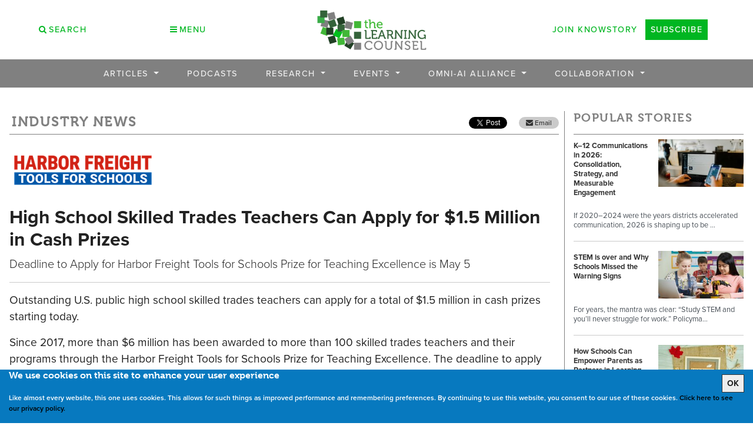

--- FILE ---
content_type: text/html; charset=utf-8
request_url: https://thelearningcounsel.com/articles/industry-news/high-school-skilled-trades-teachers-can-apply-for-15-million-in-cash-prizes/
body_size: 11453
content:







<!doctype html>
<html prefix="og: http://ogp.me/ns#" lang="en-us">
  <head>
        
        
            <!-- Global site tag (gtag.js) - Google Analytics -->
            
            <script async src="https://www.googletagmanager.com/gtag/js?id=G-NBFG99YZPG"></script>
            
            <script>
              cr_track_clicks = false;
              window.dataLayer = window.dataLayer || [];
              function gtag(){dataLayer.push(arguments);}
              gtag('js', new Date());
              //  
              gtag('config', 'G-NBFG99YZPG');
              // 
            </script>
        
        
        
        

        
        <script>
            cr_site_url = "http://www.thelearningcounsel.com";
            cr_external_new_tab = false;
            cr_version = "0.22.3";
        </script>

        <meta charset="utf-8" />
        <meta http-equiv="X-UA-Compatible" content="IE=edge" />
        <meta name="viewport" content="width=device-width, initial-scale=1, shrink-to-fit=no">

        
        

<title>High School Skilled Trades Teachers Can Apply for $1.5 Million in Cash Prizes — the Learning Counsel</title>
<link rel="canonical" href="http://www.thelearningcounsel.com/articles/industry-news/high-school-skilled-trades-teachers-can-apply-for-15-million-in-cash-prizes/">
<meta name="description" content="Deadline to Apply for Harbor Freight Tools for Schools Prize for Teaching Excellence is May 5" />







<meta property="og:title" content="High School Skilled Trades Teachers Can Apply for $1.5 Million in Cash Prizes — the Learning Counsel" />
<meta property="og:description" content="Deadline to Apply for Harbor Freight Tools for Schools Prize for Teaching Excellence is May 5" />
<meta property="og:image" content="http://www.thelearningcounsel.com/media/images/Harbor_Freight.jpg.original.png" />
<meta property="og:site_name" content="the Learning Counsel" />
<meta property="og:url" content="http://www.thelearningcounsel.com/articles/industry-news/high-school-skilled-trades-teachers-can-apply-for-15-million-in-cash-prizes/" />
<meta property="og:type" content="website" />









<meta name="twitter:card" content="summary_large_image" />
<meta name="twitter:title" content="High School Skilled Trades Teachers Can Apply for $1.5 Million in Cash Prizes — the Learning Counsel">
<meta name="twitter:image" content="http://www.thelearningcounsel.com/media/images/Harbor_Freight.jpg.original.png">
<meta name="twitter:site" content="@" />





        
    <link rel="stylesheet" href="https://use.typekit.net/eow8hxt.css">
    <link rel="stylesheet" type="text/css" href="/static/website/css/boot_extend.css">


        
        
        <link rel="stylesheet" type="text/css" href="/static/coderedcms/css/codered-front.min.css?v=0.22.3">
        
        

        

<link rel="stylesheet" type="text/css" href="/static/website/css/custom.css">


        
            
                
                
                
                
                
                <link rel="icon" type="image/png" href="/media/images/logo-icon-box.2e16d0ba.fill-180x180.format-png.png" />
                <link rel="apple-touch-icon" href="/media/images/logo-icon-box.2e16d0ba.fill-180x180.format-png.png">
                <link rel="apple-touch-icon" sizes="120x120" href="/media/images/logo-icon-box.2e16d0ba.fill-120x120.format-png.png">
                <link rel="apple-touch-icon" sizes="180x180" href="/media/images/logo-icon-box.2e16d0ba.fill-180x180.format-png.png">
                <link rel="apple-touch-icon" sizes="152x152" href="/media/images/logo-icon-box.2e16d0ba.fill-152x152.format-png.png">
                <link rel="apple-touch-icon" sizes="167x167" href="/media/images/logo-icon-box.2e16d0ba.fill-167x167.format-png.png">
            
        

        
    </head>

    <body class="coderedcms-articlepage parent-page-16 " id="page-4257">

        



        

        
            
        

        
    

<link rel="stylesheet" href="/static/wagtailfontawesome/css/fontawesome.css">



  
  <div class="container">
  
    <div class="row">
    
    <div class="col-xs-12 col-md-4 m-auto">
      <div class="row">  
      
      
      
      <div class="text-center col-6">
        <button class="btn btn-sm btn-default search-open-icon" type="button" data-toggle="collapse" data-target="#collapseSearch" aria-expanded="false" aria-controls="collapseSearch">
          <i class="text-primary fa fa-search text-uppercase font-weight-semi-bold"> 
            <span class="main-link">Search</span>
          </i> 
        </button>
      </div>
      

      <div class="text-center col-6">
        <button class="btn btn-sm btn-default menu-open-icon" type="button" data-toggle="modal" data-target="#collapseMenu">
          <i class="text-primary fa fa-bars text-uppercase font-weight-semi-bold"> 
            <span class="main-link">Menu</span>
          </i> 
        </button>
      </div>
      </div>
    </div>

    <div class="col-xs-12 col-md-4 text-center m-auto p-2">
      <a class="navbar-brand" href="/">
        
          
          <img src="/media/images/screenshot_0.original.png" alt="the Learning Counsel" />
        
      </a>
    </div>

    <div class="col-xs-12 col-md-4 text-center m-auto p-2 text-uppercase">
      <a class="btn text-primary btn-link font-weight-semi-bold main-link" href="https://knowstory.com/">
        Join Knowstory
      </a>

      <a class="btn btn-primary font-weight-semi-bold main-link" href="/subscribe/">
        Subscribe
      </a>
    </div>
  </div>

  </div><!--End container-->

  <!--Search Bar-->
  
  <div class="collapse" id="collapseSearch">
    <div class="justify-content d-flex">
      <form class="m-auto search-form" action="/search/" method="GET">
        <input type="hidden" name="csrfmiddlewaretoken" value="IJo8v3G1tSu3ng7Si0j7avdxZwGIQbtZYVqCYVuxpLdbiWXDdNlcPltTUogzTzXS">
          
          
          <div class="d-flex"><label class="sr-only" for="id_s">Search</label><input type="text" name="s" maxlength="255" class="form-control" placeholder="Search" title="" id="id_s"></div>
<input type="hidden" name="t" id="id_t">
              <button class="btn btn-default search-expanded-icon" type="submit">
                <i class="text-primary fa fa-search"></i>
              </button>
      </form>
    </div>
    </div>
    

    <!--Sitemap Menu-->
    <div class="modal fade" id="collapseMenu" tabindex="-1" role="dialog" aria-labelledby="menuModalLabel" aria-hidden="true">
      <div class="modal-dialog">
        <div class="modal-content">
          <div class="modal-header">
            <button type="button" class="close" data-dismiss="modal" aria-hidden="true">&times;</button>
          </div>

            <div class="modal-body">
              
<h2>Sitemap</h2>


<div class="row">

    
        <div class="col-3">
        <ul class="list-group-flush">
            <a class="text-secondary" href="/articles/"><h5>Articles</h5></a>
            
                


    
    
    <li class=" ">
        
        <a href="/articles/"
        
        class="   "
        
        
        
        >
            
                Featured Articles
            
        </a>


        
    </li>
    


            
                


    
    
    <li class=" ">
        
        <a href="/articles/video-articles/"
        
        class="   "
        
        
        
        >
            
                Videos
            
        </a>


        
    </li>
    


            
                


    
    
    <li class=" ">
        
        <a href="/articles/news-clips/"
        
        class="   "
        
        
        
        >
            
                News Clips
            
        </a>


        
    </li>
    


            
                


    
    
    <li class=" ">
        
        <a href="/articles/industry-news/"
        
        class="   "
        
        
        
        >
            
                Industry News
            
        </a>


        
    </li>
    


            
                


    
    
    <li class=" ">
        
        <a href="/articles/for-vendors/"
        
        class="   "
        
        
        
        >
            
                For Vendors
            
        </a>


        
    </li>
    


            
                


    
    
    <li class=" ">
        
        <a href="/articles/app-of-the-week/"
        
        class="   "
        
        
        
        >
            
                App of the Week
            
        </a>


        
    </li>
    


            
        </ul>
        </div>
    
        <div class="col-3">
        <ul class="list-group-flush">
            <a class="text-secondary" href="/podcast/"><h5>Podcasts</h5></a>
            
        </ul>
        </div>
    
        <div class="col-3">
        <ul class="list-group-flush">
            <a class="text-secondary" href="/pages/research/"><h5>Research</h5></a>
            
                


    
    
    <li class=" ">
        
        <a href="/pages/research/survey/"
        
        class="   "
        
        
        
        >
            
                Research
            
        </a>


        
    </li>
    


            
                


    


            
                


    
    
    <li class=" ">
        
        <a href="/special-reports/"
        
        class="   "
        
        
        
        >
            
                Special Reports
            
        </a>


        
    </li>
    


            
                


    
    
    <li class=" ">
        
        <a href="/papers/"
        
        class="   "
        
        
        
        >
            
                Papers
            
        </a>


        
    </li>
    


            
                


    


            
        </ul>
        </div>
    
        <div class="col-3">
        <ul class="list-group-flush">
            <a class="text-secondary" href="/events/"><h5>Events</h5></a>
            
                


    
    
    <li class=" ">
        
        <a href="/events/"
        
        class="   "
        
        
        
        >
            
                Calendar
            
        </a>


        
    </li>
    


            
                


    
    
    <li class=" ">
        
        <a href="/pages/learning-futures-and-tech-media-meeting/"
        
        class="   "
        
        
        
        >
            
                About
            
        </a>


        
    </li>
    


            
                


    
    
    <li class=" ">
        
        <a href="/pages/contributors/"
        
        class="   "
        
        
        
        >
            
                Contributors
            
        </a>


        
    </li>
    


            
                


    
    
    <li class=" ">
        
        <a href="/past-events/"
        
        class="   "
        
        
        
        >
            
                Past Events Video
            
        </a>


        
    </li>
    


            
        </ul>
        </div>
    
        <div class="col-3">
        <ul class="list-group-flush">
            <a class="text-secondary" href="/pages/omni-ai-alliance/"><h5>OMNI-AI Alliance</h5></a>
            
                


    
    
    <li class=" ">
        
        <a href="/pages/omni-ai-alliance/"
        
        class="   "
        
        
        
        >
            
                OMNI-AI Alliance
            
        </a>


        
    </li>
    


            
                


    
    
    <li class=" ">
        
        <a href="/pages/omni-ai-alliance/join-omni-ai-alliance/"
        
        class="   "
        
        
        
        >
            
                Join OMNI-AI Alliance
            
        </a>


        
    </li>
    


            
                


    
    
    <li class=" ">
        
        <a href="/pages/omni-ai-alliance/omni-ai-alliance-national-gathering-2026/"
        
        class="   "
        
        
        
        >
            
                Omni-AI Alliance National Gathering 2026
            
        </a>


        
    </li>
    


            
                


    
    
    <li class=" ">
        
        <a href="/pages/omni-ai-alliance/omni-ai-alliance-national-gathering-2026-agenda/"
        
        class="   "
        
        
        
        >
            
                Omni-AI Alliance National Gathering 2026 Agenda
            
        </a>


        
    </li>
    


            
                


    
    
    <li class=" ">
        
        <a href="/pages/omni-ai-alliance/omni-ai-alliance-virtual-meetings/"
        
        class="   "
        
        
        
        >
            
                Omni-AI Virtual Meetings
            
        </a>


        
    </li>
    


            
                


    
    
    <li class=" ">
        
        <a href="/pages/omni-ai-alliance/omni-ai-alliance-core-circles/"
        
        class="   "
        
        
        
        >
            
                Omni-AI Alliance Core Circles
            
        </a>


        
    </li>
    


            
                


    
    
    <li class=" ">
        
        <a href="/pages/omni-ai-alliance/omni-ai-alliance-founders/"
        
        class="   "
        
        
        
        >
            
                Omni-AI Alliance Founders
            
        </a>


        
    </li>
    


            
                


    
    
    <li class=" ">
        
        <a href="/pages/omni-ai-alliance/omni-ai-alliance-partners/"
        
        class="   "
        
        
        
        >
            
                Omni-AI Alliance Partners
            
        </a>


        
    </li>
    


            
        </ul>
        </div>
    
        <div class="col-3">
        <ul class="list-group-flush">
            <a class="text-secondary" href="/pages/innovation-services/"><h5>Collaboration</h5></a>
            
                


    


            
                


    
    
    <li class=" ">
        
        <a href="/pages/innovation-services/inviting-education-leaders-knowstory-2026-time-ai-district-cohort/"
        
        class="   "
        
        
        
        >
            
                AI District Cohort
            
        </a>


        
    </li>
    


            
                


    


            
                


    


            
                


    


            
                


    
    
    <li class=" ">
        
        <a href="/pages/innovation-services/"
        
        class="   "
        
        
        
        >
            
                Innovation Services
            
        </a>


        
    </li>
    


            
        </ul>
        </div>
    
        
</div>
            </div>

        </div>
      </div>
    </div>
    <!--End sitemap Manu-->


  <nav class="navbar navbar-expand-lg codered-navbar-center top-nav mb-4">
    <button class="navbar-toggler" type="button" data-toggle="collapse" data-target="#navbar" aria-controls="navbar" aria-expanded="false" aria-label="Toggle navigation">
        <i class="fa fa-bars text-primary"></i>
    </button>

    <div class="collapse navbar-collapse" id="navbar">
      
      
      <ul class="navbar-nav main-nav-menu"
         >
        
            


    
    
    <li class="nav-item dropdown">
        
        <a href="/articles/"
        
        class="nav-link main-link dropdown-toggle  "
        data-toggle="dropdown"
        role="button"
        aria-haspopup="true"
        aria-expanded="false"
        
        
        
        data-ga-event-category="Navbar"
        
        >
            
                Articles
            
        </a>


        
        <ul class="dropdown-menu">
            
                


    
    
    <li class=" ">
        
        <a href="/articles/"
        
        class="dropdown-item   "
        
        
        
        data-ga-event-category="Navbar"
        
        >
            
                Featured Articles
            
        </a>


        
    </li>
    


            
                


    
    
    <li class=" ">
        
        <a href="/articles/video-articles/"
        
        class="dropdown-item   "
        
        
        
        data-ga-event-category="Navbar"
        
        >
            
                Videos
            
        </a>


        
    </li>
    


            
                


    
    
    <li class=" ">
        
        <a href="/articles/news-clips/"
        
        class="dropdown-item   "
        
        
        
        data-ga-event-category="Navbar"
        
        >
            
                News Clips
            
        </a>


        
    </li>
    


            
                


    
    
    <li class=" ">
        
        <a href="/articles/industry-news/"
        
        class="dropdown-item   "
        
        
        
        data-ga-event-category="Navbar"
        
        >
            
                Industry News
            
        </a>


        
    </li>
    


            
                


    
    
    <li class=" ">
        
        <a href="/articles/for-vendors/"
        
        class="dropdown-item   "
        
        
        
        data-ga-event-category="Navbar"
        
        >
            
                For Vendors
            
        </a>


        
    </li>
    


            
                


    
    
    <li class=" ">
        
        <a href="/articles/app-of-the-week/"
        
        class="dropdown-item   "
        
        
        
        data-ga-event-category="Navbar"
        
        >
            
                App of the Week
            
        </a>


        
    </li>
    


            
            
        </ul>
        
    </li>
    


        
            


    
    
    <li class="nav-item ">
        
        <a href="/podcast/"
        
        class="nav-link main-link   "
        
        
        
        data-ga-event-category="Navbar"
        
        >
            
                Podcasts
            
        </a>


        
    </li>
    


        
            


    
    
    <li class="nav-item dropdown">
        
        <a href="/pages/research/"
        
        class="nav-link main-link dropdown-toggle  "
        data-toggle="dropdown"
        role="button"
        aria-haspopup="true"
        aria-expanded="false"
        
        
        
        data-ga-event-category="Navbar"
        
        >
            
                Research
            
        </a>


        
        <ul class="dropdown-menu">
            
                


    
    
    <li class=" ">
        
        <a href="/pages/research/survey/"
        
        class="dropdown-item   "
        
        
        
        data-ga-event-category="Navbar"
        
        >
            
                Research
            
        </a>


        
    </li>
    


            
                


    


            
                


    
    
    <li class=" ">
        
        <a href="/special-reports/"
        
        class="dropdown-item   "
        
        
        
        data-ga-event-category="Navbar"
        
        >
            
                Special Reports
            
        </a>


        
    </li>
    


            
                


    
    
    <li class=" ">
        
        <a href="/papers/"
        
        class="dropdown-item   "
        
        
        
        data-ga-event-category="Navbar"
        
        >
            
                Papers
            
        </a>


        
    </li>
    


            
                


    


            
            
        </ul>
        
    </li>
    


        
            


    
    
    <li class="nav-item dropdown">
        
        <a href="/events/"
        
        class="nav-link main-link dropdown-toggle  "
        data-toggle="dropdown"
        role="button"
        aria-haspopup="true"
        aria-expanded="false"
        
        
        
        data-ga-event-category="Navbar"
        
        >
            
                Events
            
        </a>


        
        <ul class="dropdown-menu">
            
                


    
    
    <li class=" ">
        
        <a href="/events/"
        
        class="dropdown-item   "
        
        
        
        data-ga-event-category="Navbar"
        
        >
            
                Calendar
            
        </a>


        
    </li>
    


            
                


    
    
    <li class=" ">
        
        <a href="/pages/learning-futures-and-tech-media-meeting/"
        
        class="dropdown-item   "
        
        
        
        data-ga-event-category="Navbar"
        
        >
            
                About
            
        </a>


        
    </li>
    


            
                


    
    
    <li class=" ">
        
        <a href="/pages/contributors/"
        
        class="dropdown-item   "
        
        
        
        data-ga-event-category="Navbar"
        
        >
            
                Contributors
            
        </a>


        
    </li>
    


            
                


    
    
    <li class=" ">
        
        <a href="/past-events/"
        
        class="dropdown-item   "
        
        
        
        data-ga-event-category="Navbar"
        
        >
            
                Past Events Video
            
        </a>


        
    </li>
    


            
            
        </ul>
        
    </li>
    


        
            


    
    
    <li class="nav-item dropdown">
        
        <a href="/pages/omni-ai-alliance/"
        
        class="nav-link main-link dropdown-toggle  "
        data-toggle="dropdown"
        role="button"
        aria-haspopup="true"
        aria-expanded="false"
        
        
        
        data-ga-event-category="Navbar"
        
        >
            
                OMNI-AI Alliance
            
        </a>


        
        <ul class="dropdown-menu">
            
                


    
    
    <li class=" ">
        
        <a href="/pages/omni-ai-alliance/"
        
        class="dropdown-item   "
        
        
        
        data-ga-event-category="Navbar"
        
        >
            
                OMNI-AI Alliance
            
        </a>


        
    </li>
    


            
                


    
    
    <li class=" ">
        
        <a href="/pages/omni-ai-alliance/join-omni-ai-alliance/"
        
        class="dropdown-item   "
        
        
        
        data-ga-event-category="Navbar"
        
        >
            
                Join OMNI-AI Alliance
            
        </a>


        
    </li>
    


            
                


    
    
    <li class=" ">
        
        <a href="/pages/omni-ai-alliance/omni-ai-alliance-national-gathering-2026/"
        
        class="dropdown-item   "
        
        
        
        data-ga-event-category="Navbar"
        
        >
            
                Omni-AI Alliance National Gathering 2026
            
        </a>


        
    </li>
    


            
                


    
    
    <li class=" ">
        
        <a href="/pages/omni-ai-alliance/omni-ai-alliance-national-gathering-2026-agenda/"
        
        class="dropdown-item   "
        
        
        
        data-ga-event-category="Navbar"
        
        >
            
                Omni-AI Alliance National Gathering 2026 Agenda
            
        </a>


        
    </li>
    


            
                


    
    
    <li class=" ">
        
        <a href="/pages/omni-ai-alliance/omni-ai-alliance-virtual-meetings/"
        
        class="dropdown-item   "
        
        
        
        data-ga-event-category="Navbar"
        
        >
            
                Omni-AI Virtual Meetings
            
        </a>


        
    </li>
    


            
                


    
    
    <li class=" ">
        
        <a href="/pages/omni-ai-alliance/omni-ai-alliance-core-circles/"
        
        class="dropdown-item   "
        
        
        
        data-ga-event-category="Navbar"
        
        >
            
                Omni-AI Alliance Core Circles
            
        </a>


        
    </li>
    


            
                


    
    
    <li class=" ">
        
        <a href="/pages/omni-ai-alliance/omni-ai-alliance-founders/"
        
        class="dropdown-item   "
        
        
        
        data-ga-event-category="Navbar"
        
        >
            
                Omni-AI Alliance Founders
            
        </a>


        
    </li>
    


            
                


    
    
    <li class=" ">
        
        <a href="/pages/omni-ai-alliance/omni-ai-alliance-partners/"
        
        class="dropdown-item   "
        
        
        
        data-ga-event-category="Navbar"
        
        >
            
                Omni-AI Alliance Partners
            
        </a>


        
    </li>
    


            
            
        </ul>
        
    </li>
    


        
            


    
    
    <li class="nav-item dropdown">
        
        <a href="/pages/innovation-services/"
        
        class="nav-link main-link dropdown-toggle  "
        data-toggle="dropdown"
        role="button"
        aria-haspopup="true"
        aria-expanded="false"
        
        
        
        data-ga-event-category="Navbar"
        
        >
            
                Collaboration
            
        </a>


        
        <ul class="dropdown-menu">
            
                


    


            
                


    
    
    <li class=" ">
        
        <a href="/pages/innovation-services/inviting-education-leaders-knowstory-2026-time-ai-district-cohort/"
        
        class="dropdown-item   "
        
        
        
        data-ga-event-category="Navbar"
        
        >
            
                AI District Cohort
            
        </a>


        
    </li>
    


            
                


    


            
                


    


            
                


    


            
                


    
    
    <li class=" ">
        
        <a href="/pages/innovation-services/"
        
        class="dropdown-item   "
        
        
        
        data-ga-event-category="Navbar"
        
        >
            
                Innovation Services
            
        </a>


        
    </li>
    


            
            
        </ul>
        
    </li>
    


        
      </ul>
            
      <div class="px-1">
        
      </div>

    </div>

  
  </div><!-- /.container -->
  

</nav>







        <div id="content">
            
<article class="codered-article has-img">
<div class="container">
<div class="row">
        
        <div class="col-md-0 col-lg-9 pr-4 border-right border-secondary drop-borders-mobile">
            <div class="ml-0 border-bottom border-secondary row justify-content-between h-2rem">
                
                <div class="col-8 pl-0">
                        
<div class="classifier classifier-industry-news p-1">
    <h4>Industry News</h4>   
</div>

                </div>

                <div class="share-block col-4 pr-0 text-right my-auto">
                    <a target="_blank" 
                        href="https://twitter.com/share" 
                        class="twitter-share-button" 
                        data-text="High School Skilled Trades Teachers Can Apply for $1.5 Million in Cash Prizes " 
                        data-url="https://thelearningcounsel.com/articles/industry-news/high-school-skilled-trades-teachers-can-apply-for-15-million-in-cash-prizes/ " 
                        data-hashtags="thelearningcounsel" 
                        data-show-count="false">Tweet
                    </a><script async src="https://platform.twitter.com/widgets.js" charset="utf-8"></script>
                
                    <a target="_blank" id="email-share-link"><i class="fa fa-envelope"></i> Email</a>
                    <script>
                        const emailLink = document.getElementById('email-share-link');
                        emailLink.addEventListener('click', () => {
                            window.open("mailto:?subject=I wanted share this article&amp;body=Check out this artcile I wanted to share with you: https://thelearningcounsel.com/articles/industry-news/high-school-skilled-trades-teachers-can-apply-for-15-million-in-cash-prizes/", 
                            "_blank", 
                            "toolbar=yes,scrollbars=yes,resizable=yes,top=500,left=500,width=500,height=450"); 
                        });
                    </script>
                </div>
            </div>
        
        
        
            
                
                    <img src="/media/images/Harbor_Freight.jpg.width-250.png" class="d-block my-3"/>
            
            <h2 class="pl-0 font-weight-bold mt-2 article-title">High School Skilled Trades Teachers Can Apply for $1.5 Million in Cash Prizes</h2>
        
            
            
            <div class="article-header">
                
                <p class="lead">Deadline to Apply for Harbor Freight Tools for Schools Prize for Teaching Excellence is May 5</p>
                
                <p>
                    


                </p>
                <hr>
            </div>
            <div class="article-body mt-0 pt-0">
                
    <div class="block-text">


<p data-block-key="xbwxq">  </p><p data-block-key="feail">Outstanding U.S. public high school skilled trades teachers can apply for a total of $1.5 million in cash prizes starting today.</p><p data-block-key="4t6sd">Since 2017, more than $6 million has been awarded to more than 100 skilled trades teachers and their programs through the Harbor Freight Tools for Schools Prize for Teaching Excellence. The deadline to apply for the 2023 prize is Friday, May 5. Teachers can apply at: <a href="https://u12097671.ct.sendgrid.net/ls/click?upn=[base64]">https://hftforschoolsprize.org/</a>.</p><p data-block-key="bighe">This year, the total amount of cash prizes will jump from $1.25 million to $1.5 million. The number of winners will increase from 20 to 25. Winners will be announced in October.</p><p data-block-key="6tjm1">The mission of Harbor Freight Tools for Schools is to increase understanding, support and investment in skilled trades education in U.S. public high schools. The prize is its flagship program.</p><p data-block-key="b1o4k">“Through the prize, we have met more than 100 incredible high school skilled trades teachers who inspire us every day. From the beginning, our goal has been to serve as a catalyst to bring more attention and support to the exceptional skilled trades teachers and students across the country,” said Danny Corwin, executive director of Harbor Freight Tools for Schools. “We are excited for our seventh year of the prize and cannot wait to hear from new and returning applicants about the excellent work they are doing on behalf of students.”</p><p data-block-key="fkigg">The best skilled trades programs embody what great hands-on teaching and learning should look like in any classroom. Excellent skilled trades teachers are deeply knowledgeable and passionate about their subject matter and the potential of their students, teach skills leadership and collaboration skills, and offer a relevant curriculum that is connected to skilled trades career pathways. The Harbor Freight Tools for Schools Prize for Teaching Excellence was started in 2017 by Harbor Freight Tools owner and founder Eric Smidt. The prize recognizes outstanding instruction in the skilled trades in U.S. public high schools and the valuable work of teachers who inspire students to learn a trade that prepares them for life after graduation.</p><p data-block-key="5ash2">“The shortage of skilled trades workers in the United States is becoming a bigger challenge every day. America depends on high school skilled trades teachers toprepare the next generation of skilled trades workers,” Smidt said. “This prize is our way of recognizing the extraordinary work of skilled trades teachers, who rarely get the credit or attention they deserve.”</p><p data-block-key="1v43n">An independent 2022 evaluation of the Harbor Freight Tools for Schools Prize for Teaching Excellence found that it has a dramatic impact on the winning teachers and their programs. Most said that being winners of the prize contributed to enrollment increases in their classes, an increased desire by local businesses to collaborate, and an increase in donations to their programs. They also said winning the prize helped them strengthen relationships with community colleges. Most significantly, winning teachers are seeking new leadership opportunities and now see themselves as advocates for excellent high school skilled trades education.</p><p data-block-key="fscpd">The five grand prize winners will receive $100,000 each, with $30,000 going to the teacher and $70,000 going to their program. Twenty additional prize winners will each win $50,000, with $15,000 going to the teacher and $35,000 going to their program.  Teachers whose school, district and/or state policy prohibits receipt of the individual portion of prize earnings are eligible to apply on behalf of their school’s skilled trades program.</p><p data-block-key="f49db"><b><br/>About Harbor Freight Tools for Schools</b></p><p data-block-key="ab5jp">Harbor Freight Tools for Schools is a program of The Smidt Foundation, established by Harbor Freight Tools owner and founder Eric Smidt, to advance excellent skilled trades education in U.S. public high schools. With a deep respect for the dignity of these fields and for the intelligence and creativity of people who work with their hands, Harbor Freight Tools for Schools aims to drive a greater understanding of and investment in skilled trades education. We believe that access to quality skilled trades education gives high school students pathways to graduation, opportunity, good jobs, and a workforce our country needs. Harbor Freight Tools is a major supporter of the Harbor Freight Tools for Schools program. For more information, visit: <a href="https://u12097671.ct.sendgrid.net/ls/click?upn=[base64]"><i>harborfreighttoolsforschools.org</i></a></p>

</div>

                
            </div>
            <div class=article-footer>
                
    Tags: 
    
    <a class="bg-secondary text-light border border-dark rounded p-1 mx-2" 
    href="/articles?tag=harbor-freight-tools-for-schools">
    Harbor Freight Tools for Schools
    </a>
        

                
                
                    <h4 class="mt-3 classifier">Recent Articles</h4>
                    




<div class="row my-2 justify-content-center">
        
                
        <div class="col-4 my-2">
                <a href="/articles/k12-communications-in-2026-consolidation-strategy-and-measurable-engagement/" class="text-reset text-decoration-none">
                
                <img class="card-img-top" src="/media/images/Stevens_trends.width-200.jpg">
                <h6 class="text-dark font-weight-bold text-small">K–12 Communications in 2026: Consolidation, Strategy, and Measurable Engagement</h6>
                
                <div class="text-secondary text-small"> 


     If 2020–2024 were the years districts accelerated communication, 2026 is shaping up to be …</div>
                </a>
        </div>
                
        
                
        <div class="col-4 my-2">
                <a href="/articles/stem-is-over-and-why-schools-missed-the-warning-signs/" class="text-reset text-decoration-none">
                
                <img class="card-img-top" src="/media/images/STEM_image.width-200.jpg">
                <h6 class="text-dark font-weight-bold text-small">STEM is over and Why Schools Missed the Warning Signs</h6>
                
                <div class="text-secondary text-small"> 


     For years, the mantra was clear: “Study STEM and you’ll never struggle for work.” Policyma…</div>
                </a>
        </div>
                
        
                
        <div class="col-4 my-2">
                <a href="/articles/how-schools-can-empower-parents-as-partners-in-learning/" class="text-reset text-decoration-none">
                
                <img class="card-img-top" src="/media/images/Maloof_Empower_Parents.width-200.jpg">
                <h6 class="text-dark font-weight-bold text-small">How Schools Can Empower Parents as Partners in Learning</h6>
                
                <div class="text-secondary text-small"> 


     Families want to support their children’s learning, but busy schedules, unclear guidance, …</div>
                </a>
        </div>
                
        

</div>
                
                    
            </div>
        </div>

        <div class="d-none d-lg-block col-lg-3">
            <div class="">
                <div class="h-2rem classifier classifier-ideas h4 border-bottom border-secondary">
                    <h5 class="font-weight-bold">Popular Stories</h5>
                </div>
                




<a href="/articles/k12-communications-in-2026-consolidation-strategy-and-measurable-engagement/" class="text-reset text-decoration-none">
<div class="row my-2">


        <div class="col-6">
                <h6 class="text-dark font-weight-bold text-small">K–12 Communications in 2026: Consolidation, Strategy, and Measurable Engagement</h6>
        </div>

        <div class="col-6 pl-0">
                <img class="card-img-top" src="/media/images/Stevens_trends.width-200.jpg">
        </div>
</div>
<div class="text-secondary text-small"> 


     If 2020–2024 were the years districts accelerated communication, 2026 is shaping up to be …</div>
</a>

        <hr class="article-divider">


<a href="/articles/stem-is-over-and-why-schools-missed-the-warning-signs/" class="text-reset text-decoration-none">
<div class="row my-2">


        <div class="col-6">
                <h6 class="text-dark font-weight-bold text-small">STEM is over and Why Schools Missed the Warning Signs</h6>
        </div>

        <div class="col-6 pl-0">
                <img class="card-img-top" src="/media/images/STEM_image.width-200.jpg">
        </div>
</div>
<div class="text-secondary text-small"> 


     For years, the mantra was clear: “Study STEM and you’ll never struggle for work.” Policyma…</div>
</a>

        <hr class="article-divider">


<a href="/articles/how-schools-can-empower-parents-as-partners-in-learning/" class="text-reset text-decoration-none">
<div class="row my-2">


        <div class="col-6">
                <h6 class="text-dark font-weight-bold text-small">How Schools Can Empower Parents as Partners in Learning</h6>
        </div>

        <div class="col-6 pl-0">
                <img class="card-img-top" src="/media/images/Maloof_Empower_Parents.width-200.jpg">
        </div>
</div>
<div class="text-secondary text-small"> 


     Families want to support their children’s learning, but busy schedules, unclear guidance, …</div>
</a>

        <hr class="article-divider">


<a href="/articles/schools-are-losing-the-ai-plot-why-consumer-tool-chaos-undercuts-security-equity-and-transformation/" class="text-reset text-decoration-none">
<div class="row my-2">


        <div class="col-6">
                <h6 class="text-dark font-weight-bold text-small">Schools Are Losing the AI Plot: Why Consumer Tool Chaos Undercuts Security, Equity, and Transformation</h6>
        </div>

        <div class="col-6 pl-0">
                <img class="card-img-top" src="/media/images/Consumer_vs_AI_as_Infrastructure.width-200.jpg">
        </div>
</div>
<div class="text-secondary text-small"> 


      Little Rock, AR  — As districts tiptoe into AI by “letting teachers experiment” with cons…</div>
</a>

        <hr class="article-divider">


<a href="/articles/the-emerging-ai-schooling-model-pathflex/" class="text-reset text-decoration-none">
<div class="row my-2">


        <div class="col-6">
                <h6 class="text-dark font-weight-bold text-small">The Emerging AI Schooling Model - Pathflex</h6>
        </div>

        <div class="col-6 pl-0">
                <img class="card-img-top" src="/media/images/Emerging_AI_Schooling_Model.width-200.jpg">
        </div>
</div>
<div class="text-secondary text-small"> 


   A new AI schooling model is emerging—one driven by human learning science and enabled by a s…</div>
</a>

        <hr class="article-divider">


<a href="/articles/how-cell-phone-bans-will-change-k-12-family-engagement/" class="text-reset text-decoration-none">
<div class="row my-2">


        <div class="col-6">
                <h6 class="text-dark font-weight-bold text-small">How Cell Phone Bans Will Change K-12 Family Engagement</h6>
        </div>

        <div class="col-6 pl-0">
                <img class="card-img-top" src="/media/images/Stern_Cell_phone_ban.width-200.jpg">
        </div>
</div>
<div class="text-secondary text-small"> 


     When my son was in third grade, a group of friends dared him to stick his head in the toil…</div>
</a>

        <hr class="article-divider">


<a href="/articles/wave-of-school-closures-sweeps-us-as-urban-exodus-and-shift-to-smaller-learning-environments-reshape-education-landscape/" class="text-reset text-decoration-none">
<div class="row my-2">


        <div class="col-6">
                <h6 class="text-dark font-weight-bold text-small">Wave of School Closures Sweeps U.S. as Urban Exodus and Shift to Smaller Learning Environments Reshape Education Landscape</h6>
        </div>

        <div class="col-6 pl-0">
                <img class="card-img-top" src="/media/images/school-closed.width-200.jpg">
        </div>
</div>
<div class="text-secondary text-small"> 


     In a stark reflection of ongoing demographic and societal shifts, public school districts …</div>
</a>

        <hr class="article-divider">


<a href="/articles/before-ai-fix-tech-done-wrong-in-education/" class="text-reset text-decoration-none">
<div class="row my-2">


        <div class="col-6">
                <h6 class="text-dark font-weight-bold text-small">Before AI, Fix Tech Done Wrong in Education</h6>
        </div>

        <div class="col-6 pl-0">
                <img class="card-img-top" src="/media/images/Before-AI.width-200.jpg">
        </div>
</div>
<div class="text-secondary text-small"> 


     Most schools have “gone digital” in form, not function. Adding Generative AI will only exa…</div>
</a>

        <hr class="article-divider">


<a href="/articles/video-articles/flipping-the-script-human-centered-leadership-in-an-ai-driven-world/" class="text-reset text-decoration-none">
<div class="row my-2">


        <div class="col-6">
                <h6 class="text-dark font-weight-bold text-small">Flipping the Script: Human-Centered Leadership in an AI-Driven World</h6>
        </div>

        <div class="col-6 pl-0">
                <img class="card-img-top" src="/media/images/2025-Fall-LA-1.width-200.jpg">
        </div>
</div>
<div class="text-secondary text-small"> 


     At the Learning Counsel Learning Futures &amp; Tech Media Meeting in Los Angeles, Californ…</div>
</a>

        <hr class="article-divider">


<a href="/articles/video-articles/leading-with-purpose-amid-change-what-education-leaders-are-most-proud-of/" class="text-reset text-decoration-none">
<div class="row my-2">


        <div class="col-6">
                <h6 class="text-dark font-weight-bold text-small">Leading With Purpose Amid Change: What Education Leaders Are Most Proud Of</h6>
        </div>

        <div class="col-6 pl-0">
                <img class="card-img-top" src="/media/images/2025-Fall-LA-2.width-200.jpg">
        </div>
</div>
<div class="text-secondary text-small"> 


     At the Learning Counsel Learning Futures &amp; Tech Media Meeting in Los Angeles, Californ…</div>
</a>


            </div>
        </div>
</div>

</div>
</article>

        </div>

        <div id="content-walls">
            
                
            
        </div>

        





<div id="consent-banner" style="height: auto; width: 100%; bottom: 0px;" class="collapse collapsing show">
    <div class="consent-content info container">
      <div class="row">
        <div id="consent-text" class="col-9">
            <h2>We use cookies on this site to enhance your user experience</h2>
        </div>
      
        <div id="consent-buttons" class="col-3 text-right">
            <button 
                type="button" 
                class="btn btn-sm btn-light mt-2 border-dark font-weight-bold"
                data-toggle="collapse" 
                data-target="#consent-banner" 
                aria-expanded="true" 
                aria-controls="consent-banner">
                OK
            </button>
        </div>

        <div class="container">
            <p>
                Like almost every website, this one uses cookies. This allows for such things as improved performance and 
                remembering preferences. By continuing to use this website, you consent to our use of these cookies. 
                <a target="_blank" href="/privacy-policy">Click here to see our privacy policy.</a>
            </p>
        </div>
    </div>
    </div>
</div>

<script>
    const button = document.querySelector('#consent-buttons button');
    button.addEventListener('click', () => {
        fetch("/set-cookie-consent/");
    });
</script>


    

<footer>



    <div   class="main-footer">
        
            

<div class="container"
   >

  
  <div class="row ">
      
            

<div  class="col-md-12 ">
      
      <div class="row">
<div class="col-md-3">
<img style="width:175px;" src="/media/images/LC-Logo-Footer.original.png">
<p style="font-size:12px;">Learning Counsel, Inc<br/>
PO Box 652<br/>
Benton, AR 72018-0652<br/>
<a href="mailto:subscriptions@learningcounsel.com" style="font-size:.7em;">subscriptions@learningcounsel.com</a><br/>
888-611-7709</p>
</div>

<div class="col-md-6">
<ul class="footer-links d-flex justify-content-center">
<li><a href="/pages/about-us/">About Us</a></li>
<li><a href="/contact/">Contact Us</a></li>
<li><a href="/pages/sponsor/">Sponsor</a></li>
<li><a href="/pages/privacy-policy/">Privacy Policy</a></li>
</ul>
<p style="font-size:12px;"><strong>The Learning Counsel is a research institute and news media hub that provides context for educators from ongoing analysis of trends and a deep understanding of new dynamics in technology, systems, and school administration. Our mission-based organization was the first to develop a thesis of education’s future based on tech and cultural evolution. Learning Counsel produces periodic special reports, whitepapers, podcasts, internet seminars, and provides consultative innovation services. Current special projects include the Omni-AI Alliance. </p>
</div>

<div class="col-md-6">
<strong>Stay up to date</strong> with the latest educational news
<a href="/subscribe/" class="btn btn-primary my-4 d-block mx-auto">Sign Up for Newsletters</a>
<p style="font-size:11px;">©<span id="copyright-year"></span> All rights reserved. the Learning Counsel</p>
</div>

</div>
<script>document.getElementById("copyright-year").innerHTML = (new Date().getFullYear());</script>
      
</div>
      
  </div>
  

</div>

        
    </div>


</footer>


        
        <script src="/static/coderedcms/vendor/jquery/jquery-3.5.1.min.js?v=0.22.3" ></script>
        

        
        <script src="/static/coderedcms/vendor/bootstrap/dist/js/bootstrap.min.js?v=0.22.3"></script>
        

        
        <script type="text/javascript" src="/static/coderedcms/js/codered-front.js?v=0.22.3"></script>
        

        

<script type="text/javascript" src="/static/website/js/custom.js"></script>


        


        
        
        
        
    </body>
</html>
